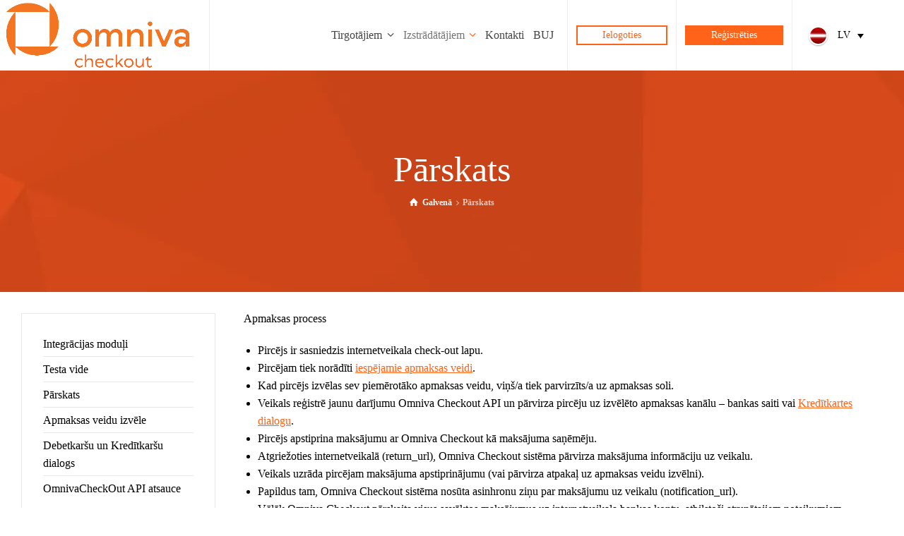

--- FILE ---
content_type: text/html; charset=UTF-8
request_url: https://omnivacheckout.lv/parskats/
body_size: 14242
content:
<!doctype html><html lang="lv-LV" class="no-js"><head><script data-no-optimize="1">var litespeed_docref=sessionStorage.getItem("litespeed_docref");litespeed_docref&&(Object.defineProperty(document,"referrer",{get:function(){return litespeed_docref}}),sessionStorage.removeItem("litespeed_docref"));</script> <meta charset="UTF-8" /><link data-optimized="2" rel="stylesheet" href="https://omnivacheckout.lv/wp-content/litespeed/css/79556551bc7cef3fd5a1de21fff930b2.css?ver=e2256" /><link rel="preload" as="image" href="https://omnivacheckout.lv/wp-content/uploads/2022/07/Omniva_checkout-orange-01.png"><link rel="preload" as="image" href="https://omnivacheckout.lv/wp-content/plugins/sitepress-multilingual-cms/res/flags/lv.png"><link rel="preload" as="image" href="https://omnivacheckout.lv/wp-content/plugins/sitepress-multilingual-cms/res/flags/en.png"><link rel="preload" as="image" href="https://omnivacheckout.lv/wp-content/uploads/2022/07/Omniva_checkout-orange-01.png"><link rel="preload" as="image" href="https://omnivacheckout.lv/wp-content/plugins/sitepress-multilingual-cms/res/flags/lv.png"><link rel="preload" as="image" href="https://omnivacheckout.lv/wp-content/plugins/sitepress-multilingual-cms/res/flags/en.png"><link rel="preload" as="image" href="https://omnivacheckout.lv/wp-content/uploads/2022/07/Omniva_checkout-orange-01.png"><link rel="preload" as="image" href="https://omnivacheckout.lv/wp-content/plugins/sitepress-multilingual-cms/res/flags/lv.png"><link rel="preload" as="image" href="https://omnivacheckout.lv/wp-content/plugins/sitepress-multilingual-cms/res/flags/en.png"><meta name="viewport" content="width=device-width, initial-scale=1, maximum-scale=1"><link rel="profile" href="https://gmpg.org/xfn/11"><style>#wpadminbar #wp-admin-bar-p404_free_top_button .ab-icon:before {
            content: "\f103";
            color:red;
            top: 2px;
        }</style><meta name='robots' content='index, follow, max-image-preview:large, max-snippet:-1, max-video-preview:-1' /><link rel="alternate" hreflang="en-us" href="https://omnivacheckout.lv/en/overview/" /><link rel="alternate" hreflang="lv-lv" href="https://omnivacheckout.lv/parskats/" /> <script type="litespeed/javascript">var html=document.getElementsByTagName("html")[0];html.className=html.className.replace("no-js","js");window.onerror=function(e,f){var body=document.getElementsByTagName("body")[0];body.className=body.className.replace("rt-loading","");var e_file=document.createElement("a");e_file.href=f;console.log(e);console.log(e_file.pathname)}</script> <title>Pārskats - Omniva Checkout</title><link rel="canonical" href="https://omnivacheckout.lv/parskats/" /><meta property="og:locale" content="lv_LV" /><meta property="og:type" content="article" /><meta property="og:title" content="Pārskats - Omniva Checkout" /><meta property="og:url" content="https://omnivacheckout.lv/parskats/" /><meta property="og:site_name" content="Omniva Checkout" /><meta property="article:modified_time" content="2019-03-20T01:37:23+00:00" /><meta name="twitter:card" content="summary_large_image" /><meta name="twitter:label1" content="Est. reading time" /><meta name="twitter:data1" content="2 minutes" /> <script type="application/ld+json" class="yoast-schema-graph">{"@context":"https://schema.org","@graph":[{"@type":"WebPage","@id":"https://omnivacheckout.lv/parskats/","url":"https://omnivacheckout.lv/parskats/","name":"Pārskats - Omniva Checkout","isPartOf":{"@id":"https://omnivacheckout.lv/#website"},"datePublished":"2017-11-11T07:24:50+00:00","dateModified":"2019-03-20T01:37:23+00:00","breadcrumb":{"@id":"https://omnivacheckout.lv/parskats/#breadcrumb"},"inLanguage":"lv-LV","potentialAction":[{"@type":"ReadAction","target":["https://omnivacheckout.lv/parskats/"]}]},{"@type":"BreadcrumbList","@id":"https://omnivacheckout.lv/parskats/#breadcrumb","itemListElement":[{"@type":"ListItem","position":1,"name":"Galvenā","item":"https://omnivacheckout.lv/"},{"@type":"ListItem","position":2,"name":"Pārskats"}]},{"@type":"WebSite","@id":"https://omnivacheckout.lv/#website","url":"https://omnivacheckout.lv/","name":"Omniva Checkout","description":"Website","potentialAction":[{"@type":"SearchAction","target":{"@type":"EntryPoint","urlTemplate":"https://omnivacheckout.lv/?s={search_term_string}"},"query-input":{"@type":"PropertyValueSpecification","valueRequired":true,"valueName":"search_term_string"}}],"inLanguage":"lv-LV"}]}</script> <link rel='dns-prefetch' href='//fonts.googleapis.com' /><link rel="alternate" type="application/rss+xml" title="Omniva Checkout &raquo; Feed" href="https://omnivacheckout.lv/feed/" /><link rel="alternate" type="application/rss+xml" title="Omniva Checkout &raquo; Comments Feed" href="https://omnivacheckout.lv/comments/feed/" /><style id='businesslounge-theme-style-inline-css' type='text/css'>@media (min-width: 768px) and (max-width: 992px) {}@media screen and (max-width: 767px) {}</style><style id='classic-theme-styles-inline-css' type='text/css'>/*! This file is auto-generated */
.wp-block-button__link{color:#fff;background-color:#32373c;border-radius:9999px;box-shadow:none;text-decoration:none;padding:calc(.667em + 2px) calc(1.333em + 2px);font-size:1.125em}.wp-block-file__button{background:#32373c;color:#fff;text-decoration:none}</style><style id='global-styles-inline-css' type='text/css'>:root{--wp--preset--aspect-ratio--square: 1;--wp--preset--aspect-ratio--4-3: 4/3;--wp--preset--aspect-ratio--3-4: 3/4;--wp--preset--aspect-ratio--3-2: 3/2;--wp--preset--aspect-ratio--2-3: 2/3;--wp--preset--aspect-ratio--16-9: 16/9;--wp--preset--aspect-ratio--9-16: 9/16;--wp--preset--color--black: #000000;--wp--preset--color--cyan-bluish-gray: #abb8c3;--wp--preset--color--white: #ffffff;--wp--preset--color--pale-pink: #f78da7;--wp--preset--color--vivid-red: #cf2e2e;--wp--preset--color--luminous-vivid-orange: #ff6900;--wp--preset--color--luminous-vivid-amber: #fcb900;--wp--preset--color--light-green-cyan: #7bdcb5;--wp--preset--color--vivid-green-cyan: #00d084;--wp--preset--color--pale-cyan-blue: #8ed1fc;--wp--preset--color--vivid-cyan-blue: #0693e3;--wp--preset--color--vivid-purple: #9b51e0;--wp--preset--gradient--vivid-cyan-blue-to-vivid-purple: linear-gradient(135deg,rgba(6,147,227,1) 0%,rgb(155,81,224) 100%);--wp--preset--gradient--light-green-cyan-to-vivid-green-cyan: linear-gradient(135deg,rgb(122,220,180) 0%,rgb(0,208,130) 100%);--wp--preset--gradient--luminous-vivid-amber-to-luminous-vivid-orange: linear-gradient(135deg,rgba(252,185,0,1) 0%,rgba(255,105,0,1) 100%);--wp--preset--gradient--luminous-vivid-orange-to-vivid-red: linear-gradient(135deg,rgba(255,105,0,1) 0%,rgb(207,46,46) 100%);--wp--preset--gradient--very-light-gray-to-cyan-bluish-gray: linear-gradient(135deg,rgb(238,238,238) 0%,rgb(169,184,195) 100%);--wp--preset--gradient--cool-to-warm-spectrum: linear-gradient(135deg,rgb(74,234,220) 0%,rgb(151,120,209) 20%,rgb(207,42,186) 40%,rgb(238,44,130) 60%,rgb(251,105,98) 80%,rgb(254,248,76) 100%);--wp--preset--gradient--blush-light-purple: linear-gradient(135deg,rgb(255,206,236) 0%,rgb(152,150,240) 100%);--wp--preset--gradient--blush-bordeaux: linear-gradient(135deg,rgb(254,205,165) 0%,rgb(254,45,45) 50%,rgb(107,0,62) 100%);--wp--preset--gradient--luminous-dusk: linear-gradient(135deg,rgb(255,203,112) 0%,rgb(199,81,192) 50%,rgb(65,88,208) 100%);--wp--preset--gradient--pale-ocean: linear-gradient(135deg,rgb(255,245,203) 0%,rgb(182,227,212) 50%,rgb(51,167,181) 100%);--wp--preset--gradient--electric-grass: linear-gradient(135deg,rgb(202,248,128) 0%,rgb(113,206,126) 100%);--wp--preset--gradient--midnight: linear-gradient(135deg,rgb(2,3,129) 0%,rgb(40,116,252) 100%);--wp--preset--font-size--small: 13px;--wp--preset--font-size--medium: 20px;--wp--preset--font-size--large: 36px;--wp--preset--font-size--x-large: 42px;--wp--preset--spacing--20: 0.44rem;--wp--preset--spacing--30: 0.67rem;--wp--preset--spacing--40: 1rem;--wp--preset--spacing--50: 1.5rem;--wp--preset--spacing--60: 2.25rem;--wp--preset--spacing--70: 3.38rem;--wp--preset--spacing--80: 5.06rem;--wp--preset--shadow--natural: 6px 6px 9px rgba(0, 0, 0, 0.2);--wp--preset--shadow--deep: 12px 12px 50px rgba(0, 0, 0, 0.4);--wp--preset--shadow--sharp: 6px 6px 0px rgba(0, 0, 0, 0.2);--wp--preset--shadow--outlined: 6px 6px 0px -3px rgba(255, 255, 255, 1), 6px 6px rgba(0, 0, 0, 1);--wp--preset--shadow--crisp: 6px 6px 0px rgba(0, 0, 0, 1);}:where(.is-layout-flex){gap: 0.5em;}:where(.is-layout-grid){gap: 0.5em;}body .is-layout-flex{display: flex;}.is-layout-flex{flex-wrap: wrap;align-items: center;}.is-layout-flex > :is(*, div){margin: 0;}body .is-layout-grid{display: grid;}.is-layout-grid > :is(*, div){margin: 0;}:where(.wp-block-columns.is-layout-flex){gap: 2em;}:where(.wp-block-columns.is-layout-grid){gap: 2em;}:where(.wp-block-post-template.is-layout-flex){gap: 1.25em;}:where(.wp-block-post-template.is-layout-grid){gap: 1.25em;}.has-black-color{color: var(--wp--preset--color--black) !important;}.has-cyan-bluish-gray-color{color: var(--wp--preset--color--cyan-bluish-gray) !important;}.has-white-color{color: var(--wp--preset--color--white) !important;}.has-pale-pink-color{color: var(--wp--preset--color--pale-pink) !important;}.has-vivid-red-color{color: var(--wp--preset--color--vivid-red) !important;}.has-luminous-vivid-orange-color{color: var(--wp--preset--color--luminous-vivid-orange) !important;}.has-luminous-vivid-amber-color{color: var(--wp--preset--color--luminous-vivid-amber) !important;}.has-light-green-cyan-color{color: var(--wp--preset--color--light-green-cyan) !important;}.has-vivid-green-cyan-color{color: var(--wp--preset--color--vivid-green-cyan) !important;}.has-pale-cyan-blue-color{color: var(--wp--preset--color--pale-cyan-blue) !important;}.has-vivid-cyan-blue-color{color: var(--wp--preset--color--vivid-cyan-blue) !important;}.has-vivid-purple-color{color: var(--wp--preset--color--vivid-purple) !important;}.has-black-background-color{background-color: var(--wp--preset--color--black) !important;}.has-cyan-bluish-gray-background-color{background-color: var(--wp--preset--color--cyan-bluish-gray) !important;}.has-white-background-color{background-color: var(--wp--preset--color--white) !important;}.has-pale-pink-background-color{background-color: var(--wp--preset--color--pale-pink) !important;}.has-vivid-red-background-color{background-color: var(--wp--preset--color--vivid-red) !important;}.has-luminous-vivid-orange-background-color{background-color: var(--wp--preset--color--luminous-vivid-orange) !important;}.has-luminous-vivid-amber-background-color{background-color: var(--wp--preset--color--luminous-vivid-amber) !important;}.has-light-green-cyan-background-color{background-color: var(--wp--preset--color--light-green-cyan) !important;}.has-vivid-green-cyan-background-color{background-color: var(--wp--preset--color--vivid-green-cyan) !important;}.has-pale-cyan-blue-background-color{background-color: var(--wp--preset--color--pale-cyan-blue) !important;}.has-vivid-cyan-blue-background-color{background-color: var(--wp--preset--color--vivid-cyan-blue) !important;}.has-vivid-purple-background-color{background-color: var(--wp--preset--color--vivid-purple) !important;}.has-black-border-color{border-color: var(--wp--preset--color--black) !important;}.has-cyan-bluish-gray-border-color{border-color: var(--wp--preset--color--cyan-bluish-gray) !important;}.has-white-border-color{border-color: var(--wp--preset--color--white) !important;}.has-pale-pink-border-color{border-color: var(--wp--preset--color--pale-pink) !important;}.has-vivid-red-border-color{border-color: var(--wp--preset--color--vivid-red) !important;}.has-luminous-vivid-orange-border-color{border-color: var(--wp--preset--color--luminous-vivid-orange) !important;}.has-luminous-vivid-amber-border-color{border-color: var(--wp--preset--color--luminous-vivid-amber) !important;}.has-light-green-cyan-border-color{border-color: var(--wp--preset--color--light-green-cyan) !important;}.has-vivid-green-cyan-border-color{border-color: var(--wp--preset--color--vivid-green-cyan) !important;}.has-pale-cyan-blue-border-color{border-color: var(--wp--preset--color--pale-cyan-blue) !important;}.has-vivid-cyan-blue-border-color{border-color: var(--wp--preset--color--vivid-cyan-blue) !important;}.has-vivid-purple-border-color{border-color: var(--wp--preset--color--vivid-purple) !important;}.has-vivid-cyan-blue-to-vivid-purple-gradient-background{background: var(--wp--preset--gradient--vivid-cyan-blue-to-vivid-purple) !important;}.has-light-green-cyan-to-vivid-green-cyan-gradient-background{background: var(--wp--preset--gradient--light-green-cyan-to-vivid-green-cyan) !important;}.has-luminous-vivid-amber-to-luminous-vivid-orange-gradient-background{background: var(--wp--preset--gradient--luminous-vivid-amber-to-luminous-vivid-orange) !important;}.has-luminous-vivid-orange-to-vivid-red-gradient-background{background: var(--wp--preset--gradient--luminous-vivid-orange-to-vivid-red) !important;}.has-very-light-gray-to-cyan-bluish-gray-gradient-background{background: var(--wp--preset--gradient--very-light-gray-to-cyan-bluish-gray) !important;}.has-cool-to-warm-spectrum-gradient-background{background: var(--wp--preset--gradient--cool-to-warm-spectrum) !important;}.has-blush-light-purple-gradient-background{background: var(--wp--preset--gradient--blush-light-purple) !important;}.has-blush-bordeaux-gradient-background{background: var(--wp--preset--gradient--blush-bordeaux) !important;}.has-luminous-dusk-gradient-background{background: var(--wp--preset--gradient--luminous-dusk) !important;}.has-pale-ocean-gradient-background{background: var(--wp--preset--gradient--pale-ocean) !important;}.has-electric-grass-gradient-background{background: var(--wp--preset--gradient--electric-grass) !important;}.has-midnight-gradient-background{background: var(--wp--preset--gradient--midnight) !important;}.has-small-font-size{font-size: var(--wp--preset--font-size--small) !important;}.has-medium-font-size{font-size: var(--wp--preset--font-size--medium) !important;}.has-large-font-size{font-size: var(--wp--preset--font-size--large) !important;}.has-x-large-font-size{font-size: var(--wp--preset--font-size--x-large) !important;}
:where(.wp-block-post-template.is-layout-flex){gap: 1.25em;}:where(.wp-block-post-template.is-layout-grid){gap: 1.25em;}
:where(.wp-block-columns.is-layout-flex){gap: 2em;}:where(.wp-block-columns.is-layout-grid){gap: 2em;}
:root :where(.wp-block-pullquote){font-size: 1.5em;line-height: 1.6;}</style><style id='rs-plugin-settings-inline-css' type='text/css'>#rs-demo-id {}</style> <script type="litespeed/javascript" data-src="https://omnivacheckout.lv/wp-includes/js/jquery/jquery.min.js?ver=3.7.1" id="jquery-core-js"></script> <link rel="https://api.w.org/" href="https://omnivacheckout.lv/wp-json/" /><link rel="alternate" title="JSON" type="application/json" href="https://omnivacheckout.lv/wp-json/wp/v2/pages/348" /><link rel="EditURI" type="application/rsd+xml" title="RSD" href="https://omnivacheckout.lv/xmlrpc.php?rsd" /><meta name="generator" content="WordPress 6.6.4" /><link rel='shortlink' href='https://omnivacheckout.lv/?p=348' /><link rel="alternate" title="oEmbed (JSON)" type="application/json+oembed" href="https://omnivacheckout.lv/wp-json/oembed/1.0/embed?url=https%3A%2F%2Fomnivacheckout.lv%2Fparskats%2F" /><link rel="alternate" title="oEmbed (XML)" type="text/xml+oembed" href="https://omnivacheckout.lv/wp-json/oembed/1.0/embed?url=https%3A%2F%2Fomnivacheckout.lv%2Fparskats%2F&#038;format=xml" /><meta name="generator" content="WPML ver:4.1.4 stt:1,32;" />
 <script type="litespeed/javascript">(function(w,d,s,l,i){w[l]=w[l]||[];w[l].push({'gtm.start':new Date().getTime(),event:'gtm.js'});var f=d.getElementsByTagName(s)[0],j=d.createElement(s),dl=l!='dataLayer'?'&l='+l:'';j.async=!0;j.src='https://www.googletagmanager.com/gtm.js?id='+i+dl;f.parentNode.insertBefore(j,f)})(window,document,'script','dataLayer','GTM-PZSLBS5')</script> <meta name="generator" content="Powered by BusinessLounge Business WordPress Theme TV:1.9.6 PV:1.9.6" /><meta name="generator" content="Powered by WPBakery Page Builder - drag and drop page builder for WordPress."/><meta name="generator" content="Powered by Slider Revolution 6.4.11 - responsive, Mobile-Friendly Slider Plugin for WordPress with comfortable drag and drop interface." />
 <script id="Cookiebot" type="litespeed/javascript" data-src="https://consent.cookiebot.com/uc.js" data-cbid="c6e43be5-ce82-463f-a239-7b459d26e4a8" data-blockingmode="auto"></script>  <script type="litespeed/javascript" data-src="https://www.googletagmanager.com/gtag/js?id=UA-214286388-1"></script> <script type="litespeed/javascript">window.dataLayer=window.dataLayer||[];function gtag(){dataLayer.push(arguments)}
gtag('js',new Date());gtag('config','UA-214286388-1')</script> <link rel="icon" href="https://omnivacheckout.lv/wp-content/uploads/2022/07/cropped-cropped-omniva_logo-orange_no-bckgr-2-07-1-1-32x32.png" sizes="32x32" /><link rel="icon" href="https://omnivacheckout.lv/wp-content/uploads/2022/07/cropped-cropped-omniva_logo-orange_no-bckgr-2-07-1-1-192x192.png" sizes="192x192" /><link rel="apple-touch-icon" href="https://omnivacheckout.lv/wp-content/uploads/2022/07/cropped-cropped-omniva_logo-orange_no-bckgr-2-07-1-1-180x180.png" /><meta name="msapplication-TileImage" content="https://omnivacheckout.lv/wp-content/uploads/2022/07/cropped-cropped-omniva_logo-orange_no-bckgr-2-07-1-1-270x270.png" /> <script type="litespeed/javascript">function setREVStartSize(e){window.RSIW=window.RSIW===undefined?window.innerWidth:window.RSIW;window.RSIH=window.RSIH===undefined?window.innerHeight:window.RSIH;try{var pw=document.getElementById(e.c).parentNode.offsetWidth,newh;pw=pw===0||isNaN(pw)?window.RSIW:pw;e.tabw=e.tabw===undefined?0:parseInt(e.tabw);e.thumbw=e.thumbw===undefined?0:parseInt(e.thumbw);e.tabh=e.tabh===undefined?0:parseInt(e.tabh);e.thumbh=e.thumbh===undefined?0:parseInt(e.thumbh);e.tabhide=e.tabhide===undefined?0:parseInt(e.tabhide);e.thumbhide=e.thumbhide===undefined?0:parseInt(e.thumbhide);e.mh=e.mh===undefined||e.mh==""||e.mh==="auto"?0:parseInt(e.mh,0);if(e.layout==="fullscreen"||e.l==="fullscreen")
newh=Math.max(e.mh,window.RSIH);else{e.gw=Array.isArray(e.gw)?e.gw:[e.gw];for(var i in e.rl)if(e.gw[i]===undefined||e.gw[i]===0)e.gw[i]=e.gw[i-1];e.gh=e.el===undefined||e.el===""||(Array.isArray(e.el)&&e.el.length==0)?e.gh:e.el;e.gh=Array.isArray(e.gh)?e.gh:[e.gh];for(var i in e.rl)if(e.gh[i]===undefined||e.gh[i]===0)e.gh[i]=e.gh[i-1];var nl=new Array(e.rl.length),ix=0,sl;e.tabw=e.tabhide>=pw?0:e.tabw;e.thumbw=e.thumbhide>=pw?0:e.thumbw;e.tabh=e.tabhide>=pw?0:e.tabh;e.thumbh=e.thumbhide>=pw?0:e.thumbh;for(var i in e.rl)nl[i]=e.rl[i]<window.RSIW?0:e.rl[i];sl=nl[0];for(var i in nl)if(sl>nl[i]&&nl[i]>0){sl=nl[i];ix=i}
var m=pw>(e.gw[ix]+e.tabw+e.thumbw)?1:(pw-(e.tabw+e.thumbw))/(e.gw[ix]);newh=(e.gh[ix]*m)+(e.tabh+e.thumbh)}
if(window.rs_init_css===undefined)window.rs_init_css=document.head.appendChild(document.createElement("style"));document.getElementById(e.c).height=newh+"px";window.rs_init_css.innerHTML+="#"+e.c+"_wrapper { height: "+newh+"px }"}catch(e){console.log("Failure at Presize of Slider:"+e)}}</script> <style type="text/css" id="wp-custom-css">/*
You can add your own CSS here.

Click the help icon above to learn more.
*/
.header-col .main-menu > li > a > span {
font-size: 16px;
}
.widget:not(.topbar-widget) .menu>li>a {
font-weight: 500;
}
b, strong {
font-weight: 500;
}
.js .rt-leaving {
  overflow-x: auto;
}
 
.js .rt-leaving #container {
  -webkit-filter: none;
  filter: none;
  opacity: 1;
  -webkit-transition: none;
  -o-transition: none;
  transition: none;
}
.header-row .header-col>* { 
    padding: 0 12px;
}
#sticky-logo, .header-style-2 #logo, .header-style-3 #logo {
margin-left: -40px;
}
.header-row .widget * {
	font-weight: 500;
	color: #000;
}
.box {
  float: left;
  width: 200px;
  height: 100px;
  margin: 1em;
}
.after-box {
  clear: left;
}
.content_row.row.clearfix.footer_contents.footer_info_bar.fullwidth {
    display: none;
}
.content_row_wrapper.clearfix.default {
    padding: 0px !important;
}
.additional-text {
	font-size: 13px;
}
#footer .footer_widgets .column-inner {
    padding: 40px 0;
}
@media screen and (max-width: 992px) {
	#footer .footer_widgets .column-inner {
    padding: 0px;
}
}
@media screen and (max-width: 1024px){
#mobile-logo img {
    width: auto;
}
}
.lg-sub-html {
	display: none;
}
.mobile-menu-active #mobile-logo {
    transform: none !important;
}</style><noscript><style>.wpb_animate_when_almost_visible { opacity: 1; }</style></noscript></head><body data-rsssl=1 class="page-template-default page page-id-348  sticky-header sticky-header-style-2 sticky-logo header-style-3 businesslounge-fullwidth-header-width businesslounge-default-footer-width mobile-menu-enabled wpb-js-composer js-comp-ver-6.6.0 vc_responsive"> <script type="litespeed/javascript">_linkedin_partner_id="1366380";window._linkedin_data_partner_ids=window._linkedin_data_partner_ids||[];window._linkedin_data_partner_ids.push(_linkedin_partner_id)</script><script type="litespeed/javascript">(function(){var s=document.getElementsByTagName("script")[0];var b=document.createElement("script");b.type="text/javascript";b.async=!0;b.src="https://snap.licdn.com/li.lms-analytics/insight.min.js";s.parentNode.insertBefore(b,s)})()</script> <noscript> <img height="1" width="1" style="display:none;" alt="" src="https://px.ads.linkedin.com/collect/?pid=1366380&fmt=gif" /> </noscript><noscript><iframe data-lazyloaded="1" src="about:blank" data-litespeed-src="https://www.googletagmanager.com/ns.html?id=GTM-PZSLBS5"
height="0" width="0" style="display:none;visibility:hidden"></iframe></noscript><div id="container"><header class="top-header" data-color=""><div class="main-header-holder businesslounge-dark-header dynamic-skin"><div class="header-elements"><div class="header-row first businesslounge-dark-header dynamic-skin"><div class="header-col left"><div id="logo" class="site-logo businesslounge-dark-header dynamic-skin">
<a href="https://omnivacheckout.lv" title="Omniva Checkout"><img width="2381" height="894" src="https://omnivacheckout.lv/wp-content/uploads/2022/07/Omniva_checkout-orange-01.png" alt="Omniva Checkout" class="dark-logo logo-image" /></a></div></div><div class="header-col right"><div id="nav_menu-3" class="header-widget widget widget_nav_menu"><div class="menu-main-navigation-lv-container"><ul class="main-menu"><li id='menu-item-494' data-depth='0' class="menu-item menu-item-type-custom menu-item-object-custom menu-item-has-children"><a  href="#"><span>Tirgotājiem</span></a><ul class="sub-menu"><li id='menu-item-497' data-depth='1' class="menu-item menu-item-type-post_type menu-item-object-page"><a  href="https://omnivacheckout.lv/musu-risinajumi/">Mūsu risinājumi</a></li><li id='menu-item-498' data-depth='1' class="menu-item menu-item-type-post_type menu-item-object-page"><a  href="https://omnivacheckout.lv/kapec-izveleties-mus/">Kāpēc izvēlēties mūs?</a></li><li id='menu-item-496' data-depth='1' class="menu-item menu-item-type-post_type menu-item-object-page"><a  href="https://omnivacheckout.lv/cenradis/">Cenrādis</a></li><li id='menu-item-495' data-depth='1' class="menu-item menu-item-type-post_type menu-item-object-page"><a  href="https://omnivacheckout.lv/prasibas/">Prasības</a></li><li id='menu-item-734' data-depth='1' class="menu-item menu-item-type-post_type menu-item-object-page"><a  href="https://omnivacheckout.lv/noteikumi/">Vispārīgie noteikumi</a></li></ul></li><li id='menu-item-499' data-depth='0' class="menu-item menu-item-type-custom menu-item-object-custom current-menu-ancestor current-menu-parent menu-item-has-children"><a  href="#"><span>Izstrādātājiem</span></a><ul class="sub-menu"><li id='menu-item-500' data-depth='1' class="menu-item menu-item-type-post_type menu-item-object-page"><a  href="https://omnivacheckout.lv/integracijas-moduli/">Integrācijas moduļi</a></li><li id='menu-item-501' data-depth='1' class="menu-item menu-item-type-post_type menu-item-object-page"><a  href="https://omnivacheckout.lv/testa-vide/">Testa vide</a></li><li id='menu-item-502' data-depth='1' class="menu-item menu-item-type-post_type menu-item-object-page current-menu-item page_item page-item-348 current_page_item"><a  href="https://omnivacheckout.lv/parskats/">Pārskats</a></li><li id='menu-item-503' data-depth='1' class="menu-item menu-item-type-post_type menu-item-object-page"><a  href="https://omnivacheckout.lv/apmaksas-veidu-izvele/">Apmaksas veidu izvēle</a></li><li id='menu-item-504' data-depth='1' class="menu-item menu-item-type-post_type menu-item-object-page"><a  href="https://omnivacheckout.lv/debetkarsu-un-kreditkarsu-dialogs/">Debetkaršu un Kredītkaršu dialogs</a></li><li id='menu-item-505' data-depth='1' class="menu-item menu-item-type-post_type menu-item-object-page"><a  href="https://omnivacheckout.lv/omnivacheckout-api-atsauce/">OmnivaCheckOut API atsauce</a></li><li id='menu-item-839' data-depth='1' class="menu-item menu-item-type-custom menu-item-object-custom"><a  target="_blank" href="https://status.maksekeskus.ee/">Uzraudzība</a></li></ul></li><li id='menu-item-507' data-depth='0' class="menu-item menu-item-type-post_type menu-item-object-page"><a  href="https://omnivacheckout.lv/kontakti/"><span>Kontakti</span></a></li><li id='menu-item-895' data-depth='0' class="menu-item menu-item-type-post_type menu-item-object-page"><a  href="https://omnivacheckout.lv/buj/"><span>BUJ</span></a></li></ul></div></div><div id="rtframework_text-4" class="header-widget widget widget-businesslounge-text"><a href="https://merchant.maksekeskus.ee/login.html" target="_blank" title="login" class="button_ style-2 medium rt-3870087"><span>Ielogoties</span></a></div><div id="rtframework_text-5" class="header-widget widget widget-businesslounge-text"><a href="https://merchant.maksekeskus.ee/signup.html?manager=lvmc&locale=lv" target="_blank" title="Sign up" class="button_ style-1 medium rt-6797471"><span>Reģistrēties</span></a></div><div id="icl_lang_sel_widget-2" class="header-widget widget widget_icl_lang_sel_widget"><div
class="wpml-ls-sidebars-businesslounge-sidebar-for-header-first-row-2 wpml-ls wpml-ls-legacy-dropdown js-wpml-ls-legacy-dropdown"><ul><li tabindex="0" class="wpml-ls-slot-businesslounge-sidebar-for-header-first-row-2 wpml-ls-item wpml-ls-item-lv wpml-ls-current-language wpml-ls-last-item wpml-ls-item-legacy-dropdown">
<a href="#" class="js-wpml-ls-item-toggle wpml-ls-item-toggle"><img class="wpml-ls-flag" src="https://omnivacheckout.lv/wp-content/plugins/sitepress-multilingual-cms/res/flags/lv.png" alt="lv" title="LV"><span class="wpml-ls-native">LV</span></a><ul class="wpml-ls-sub-menu"><li class="wpml-ls-slot-businesslounge-sidebar-for-header-first-row-2 wpml-ls-item wpml-ls-item-en wpml-ls-first-item">
<a href="https://omnivacheckout.lv/en/overview/" class="wpml-ls-link"><img class="wpml-ls-flag" src="https://omnivacheckout.lv/wp-content/plugins/sitepress-multilingual-cms/res/flags/en.png" alt="en" title="EN"><span class="wpml-ls-native">EN</span></a></li></ul></li></ul></div></div></div></div></div></div><div class="sticky-header-holder"><div class="header-elements"><div class="header-row businesslounge-dark-header"><div class="header-col left"><div id="sticky-logo" class="site-logo">
<a href="https://omnivacheckout.lv" title="Omniva Checkout"><img width="2381" height="894" src="https://omnivacheckout.lv/wp-content/uploads/2022/07/Omniva_checkout-orange-01.png" alt="Omniva Checkout" class="sticky-logo" /></a></div></div><div class="header-col right"><div id="nav_menu-3-4" class="header-widget widget widget_nav_menu"><div class="menu-main-navigation-lv-container"><ul class="main-menu"><li id='menu-item-494' data-depth='0' class="menu-item menu-item-type-custom menu-item-object-custom menu-item-has-children"><a  href="#"><span>Tirgotājiem</span></a><ul class="sub-menu"><li id='menu-item-497' data-depth='1' class="menu-item menu-item-type-post_type menu-item-object-page"><a  href="https://omnivacheckout.lv/musu-risinajumi/">Mūsu risinājumi</a></li><li id='menu-item-498' data-depth='1' class="menu-item menu-item-type-post_type menu-item-object-page"><a  href="https://omnivacheckout.lv/kapec-izveleties-mus/">Kāpēc izvēlēties mūs?</a></li><li id='menu-item-496' data-depth='1' class="menu-item menu-item-type-post_type menu-item-object-page"><a  href="https://omnivacheckout.lv/cenradis/">Cenrādis</a></li><li id='menu-item-495' data-depth='1' class="menu-item menu-item-type-post_type menu-item-object-page"><a  href="https://omnivacheckout.lv/prasibas/">Prasības</a></li><li id='menu-item-734' data-depth='1' class="menu-item menu-item-type-post_type menu-item-object-page"><a  href="https://omnivacheckout.lv/noteikumi/">Vispārīgie noteikumi</a></li></ul></li><li id='menu-item-499' data-depth='0' class="menu-item menu-item-type-custom menu-item-object-custom current-menu-ancestor current-menu-parent menu-item-has-children"><a  href="#"><span>Izstrādātājiem</span></a><ul class="sub-menu"><li id='menu-item-500' data-depth='1' class="menu-item menu-item-type-post_type menu-item-object-page"><a  href="https://omnivacheckout.lv/integracijas-moduli/">Integrācijas moduļi</a></li><li id='menu-item-501' data-depth='1' class="menu-item menu-item-type-post_type menu-item-object-page"><a  href="https://omnivacheckout.lv/testa-vide/">Testa vide</a></li><li id='menu-item-502' data-depth='1' class="menu-item menu-item-type-post_type menu-item-object-page current-menu-item page_item page-item-348 current_page_item"><a  href="https://omnivacheckout.lv/parskats/">Pārskats</a></li><li id='menu-item-503' data-depth='1' class="menu-item menu-item-type-post_type menu-item-object-page"><a  href="https://omnivacheckout.lv/apmaksas-veidu-izvele/">Apmaksas veidu izvēle</a></li><li id='menu-item-504' data-depth='1' class="menu-item menu-item-type-post_type menu-item-object-page"><a  href="https://omnivacheckout.lv/debetkarsu-un-kreditkarsu-dialogs/">Debetkaršu un Kredītkaršu dialogs</a></li><li id='menu-item-505' data-depth='1' class="menu-item menu-item-type-post_type menu-item-object-page"><a  href="https://omnivacheckout.lv/omnivacheckout-api-atsauce/">OmnivaCheckOut API atsauce</a></li><li id='menu-item-839' data-depth='1' class="menu-item menu-item-type-custom menu-item-object-custom"><a  target="_blank" href="https://status.maksekeskus.ee/">Uzraudzība</a></li></ul></li><li id='menu-item-507' data-depth='0' class="menu-item menu-item-type-post_type menu-item-object-page"><a  href="https://omnivacheckout.lv/kontakti/"><span>Kontakti</span></a></li><li id='menu-item-895' data-depth='0' class="menu-item menu-item-type-post_type menu-item-object-page"><a  href="https://omnivacheckout.lv/buj/"><span>BUJ</span></a></li></ul></div></div><div id="rtframework_text-4-5" class="header-widget widget widget-businesslounge-text"><a href="https://merchant.maksekeskus.ee/login.html" target="_blank" title="login" class="button_ style-2 medium rt-3870087"><span>Ielogoties</span></a></div><div id="rtframework_text-5-6" class="header-widget widget widget-businesslounge-text"><a href="https://merchant.maksekeskus.ee/signup.html?manager=lvmc&locale=lv" target="_blank" title="Sign up" class="button_ style-1 medium rt-6797471"><span>Reģistrēties</span></a></div><div id="icl_lang_sel_widget-2-7" class="header-widget widget widget_icl_lang_sel_widget"><div
class="wpml-ls-sidebars-businesslounge-sidebar-for-header-first-row-2 wpml-ls wpml-ls-legacy-dropdown js-wpml-ls-legacy-dropdown"><ul><li tabindex="0" class="wpml-ls-slot-businesslounge-sidebar-for-header-first-row-2 wpml-ls-item wpml-ls-item-lv wpml-ls-current-language wpml-ls-last-item wpml-ls-item-legacy-dropdown">
<a href="#" class="js-wpml-ls-item-toggle wpml-ls-item-toggle"><img class="wpml-ls-flag" src="https://omnivacheckout.lv/wp-content/plugins/sitepress-multilingual-cms/res/flags/lv.png" alt="lv" title="LV"><span class="wpml-ls-native">LV</span></a><ul class="wpml-ls-sub-menu"><li class="wpml-ls-slot-businesslounge-sidebar-for-header-first-row-2 wpml-ls-item wpml-ls-item-en wpml-ls-first-item">
<a href="https://omnivacheckout.lv/en/overview/" class="wpml-ls-link"><img class="wpml-ls-flag" src="https://omnivacheckout.lv/wp-content/plugins/sitepress-multilingual-cms/res/flags/en.png" alt="en" title="EN"><span class="wpml-ls-native">EN</span></a></li></ul></li></ul></div></div></div></div></div></div></header><header class="mobile-header"><div class="mobile-header-holder"><div class="header-elements"><div class="header-row businesslounge-dark-header"><div class="header-col left"><div class="mobile-menu-button-wrapper"><div class="mobile-menu-button businesslounge-menu-button"><span></span><span></span><span></span></div></div></div><div class="header-col center"><div id="mobile-logo" class="site-logo">
<a href="https://omnivacheckout.lv" title="Omniva Checkout"><img width="2381" height="894" src="https://omnivacheckout.lv/wp-content/uploads/2022/07/Omniva_checkout-orange-01.png" alt="Omniva Checkout" class="mobile-logo" /></a></div></div><div class="header-col right"></div></div></div></div></header><div class="mobile-nav"><nav><ul id="mobile-navigation" class="menu"><li id='mobile-menu-item-579' data-depth='0' class="menu-item menu-item-type-custom menu-item-object-custom menu-item-has-children"><a  href="#"><span>Tirgotājiem</span></a><ul class="sub-menu"><li id='mobile-menu-item-581' data-depth='1' class="menu-item menu-item-type-post_type menu-item-object-page"><a  href="https://omnivacheckout.lv/musu-risinajumi/">Mūsu risinājumi</a></li><li id='mobile-menu-item-580' data-depth='1' class="menu-item menu-item-type-post_type menu-item-object-page"><a  href="https://omnivacheckout.lv/kapec-izveleties-mus/">Kāpēc izvēlēties mūs?</a></li><li id='mobile-menu-item-585' data-depth='1' class="menu-item menu-item-type-post_type menu-item-object-page"><a  href="https://omnivacheckout.lv/cenradis/">Cenrādis</a></li><li id='mobile-menu-item-584' data-depth='1' class="menu-item menu-item-type-post_type menu-item-object-page"><a  href="https://omnivacheckout.lv/prasibas/">Prasības</a></li><li id='mobile-menu-item-735' data-depth='1' class="menu-item menu-item-type-post_type menu-item-object-page"><a  href="https://omnivacheckout.lv/noteikumi/">Vispārīgie noteikumi</a></li></ul></li><li id='mobile-menu-item-587' data-depth='0' class="menu-item menu-item-type-custom menu-item-object-custom current-menu-ancestor current-menu-parent menu-item-has-children"><a  href="#"><span>Izstrādātājiem</span></a><ul class="sub-menu"><li id='mobile-menu-item-588' data-depth='1' class="menu-item menu-item-type-post_type menu-item-object-page"><a  href="https://omnivacheckout.lv/integracijas-moduli/">Integrācijas moduļi</a></li><li id='mobile-menu-item-589' data-depth='1' class="menu-item menu-item-type-post_type menu-item-object-page"><a  href="https://omnivacheckout.lv/testa-vide/">Testa vide</a></li><li id='mobile-menu-item-583' data-depth='1' class="menu-item menu-item-type-post_type menu-item-object-page current-menu-item page_item page-item-348 current_page_item"><a  href="https://omnivacheckout.lv/parskats/">Pārskats</a></li><li id='mobile-menu-item-591' data-depth='1' class="menu-item menu-item-type-post_type menu-item-object-page"><a  href="https://omnivacheckout.lv/apmaksas-veidu-izvele/">Apmaksas veidu izvēle</a></li><li id='mobile-menu-item-582' data-depth='1' class="menu-item menu-item-type-post_type menu-item-object-page"><a  href="https://omnivacheckout.lv/debetkarsu-un-kreditkarsu-dialogs/">Debetkaršu un Kredītkaršu dialogs</a></li><li id='mobile-menu-item-586' data-depth='1' class="menu-item menu-item-type-post_type menu-item-object-page"><a  href="https://omnivacheckout.lv/omnivacheckout-api-atsauce/">OmnivaCheckOut API atsauce</a></li></ul></li><li id='mobile-menu-item-578' data-depth='0' class="menu-item menu-item-type-post_type menu-item-object-page"><a  href="https://omnivacheckout.lv/kontakti/"><span>Kontakti</span></a></li><li id='mobile-menu-item-896' data-depth='0' class="menu-item menu-item-type-post_type menu-item-object-page"><a  href="https://omnivacheckout.lv/buj/"><span>BUJ</span></a></li><li id='mobile-menu-item-593' data-depth='0' class="ielogoties menu-item menu-item-type-custom menu-item-object-custom"><a  href="#"><span>Ielogoties</span></a></li><li id='mobile-menu-item-596' data-depth='0' class="menu-item menu-item-type-custom menu-item-object-custom"><a  href="#"><span>Reģistrējies</span></a></li><li id='mobile-menu-item-wpml-ls-17-lv' data-depth='0' class="menu-item wpml-ls-slot-17 wpml-ls-item wpml-ls-item-lv wpml-ls-current-language wpml-ls-menu-item wpml-ls-last-item menu-item-type-wpml_ls_menu_item menu-item-object-wpml_ls_menu_item menu-item-has-children"><a  title="LV" href="https://omnivacheckout.lv/parskats/"><span><img class="wpml-ls-flag" src="https://omnivacheckout.lv/wp-content/plugins/sitepress-multilingual-cms/res/flags/lv.png" alt="lv" title="LV"><span class="wpml-ls-native">LV</span></span></a><ul class="sub-menu"><li id='mobile-menu-item-wpml-ls-17-en' data-depth='1' class="menu-item wpml-ls-slot-17 wpml-ls-item wpml-ls-item-en wpml-ls-menu-item wpml-ls-first-item menu-item-type-wpml_ls_menu_item menu-item-object-wpml_ls_menu_item"><a  title="EN" href="https://omnivacheckout.lv/en/overview/"><img class="wpml-ls-flag" src="https://omnivacheckout.lv/wp-content/plugins/sitepress-multilingual-cms/res/flags/en.png" alt="en" title="EN"><span class="wpml-ls-native">EN</span></a></li></ul></li></ul></nav></div><div id="main_content"><div class="content_row row sub_page_header fullwidth style-2" style="background-image: url(https://omnivacheckout.lv/wp-content/uploads/2017/11/11-min.jpg.webp);background-repeat: no-repeat;background-size: auto auto;background-attachment: scroll;background-color: #ff6319;"><div class="content_row_wrapper fullwidth"><div class="col col-sm-12"><section class="page-title"><h1>Pārskats</h1></section><div class="breadcrumb"><ol vocab="http://schema.org/" typeof="BreadcrumbList"><li property="itemListElement" typeof="ListItem">
<a property="item" typeof="WebPage" class="ui-icon-home" href="https://omnivacheckout.lv"><span property="name">Galvenā</span></a><meta property="position" content="1"> <span class="icon-angle-right"></span></li><li>
<span>Pārskats</span></li></ol></div></div></div></div><div  class="content_row fullwidth with_sidebar default-style"><div class="content_row_wrapper clearfix default"><div class="col col-md-9 col-xs-12 content left-sidebar "><div  class="content_row row vc_row wpb_row  default-style fullwidth"><div class="content_row_wrapper  default"><div class="vc_col-sm-12 wpb_column vc_column_container rt-column-container"><div class="vc_column-inner rt-column-inner"><div class="wpb_wrapper rt-wrapper"><div class="wpb_text_column wpb_content_element " ><div class="wpb_wrapper"><p><strong>Apmaksas process</strong></p><ul><li>Pircējs ir sasniedzis internetveikala check-out lapu.</li><li>Pircējam tiek norādīti <a href="https://omnivacheckout.lv/apmaksas-veidu-izvele/">iespējamie apmaksas veidi</a>.</li><li>Kad pircējs izvēlas sev piemērotāko apmaksas veidu, viņš/a tiek parvirzīts/a uz apmaksas soli.</li><li>Veikals reģistrē jaunu darījumu Omniva Checkout API un pārvirza pircēju uz izvēlēto apmaksas kanālu – bankas saiti vai <a href="https://omnivacheckout.lv/debetkarsu-un-kreditkarsu-dialogs/">Kredītkartes dialogu</a>.</li><li>Pircējs apstiprina maksājumu ar Omniva Checkout kā maksājuma saņēmēju.</li><li>Atgriežoties internetveikalā (return_url), Omniva Checkout sistēma pārvirza maksājuma informāciju uz veikalu.</li><li>Veikals uzrāda pircējam maksājuma apstiprinājumu (vai pārvirza atpakaļ uz apmaksas veidu izvēlni).</li><li>Papildus tam, Omniva Checkout sistēma nosūta asinhronu ziņu par maksājumu uz veikalu (notification_url).</li><li>Vēlāk Omniva Checkout pārskaita visus savāktos maksājumus uz internetveikala bankas kontu, atbilstoši atrunātajiem noteikumiem (Ieņēmumu Izmaksāšana). Omniva Checkout ieturēs servisa maksu no šīs pārskaitījuma summas.</li></ul></div></div><div class="wpb_text_column wpb_content_element " ><div class="wpb_wrapper"><p><strong>Pirms sākšanas:</strong></p><ul><li>Integrācijas un testa periodā Tu vari izmantot mūsu <a href="https://omnivacheckout.lv/testa-vide/">Testa Vidi</a>.</li><li>Visas nepieciešamās API atslēgas ir pieejamas <a href="https://merchant-test.maksekeskus.ee/">Klienta Profilā</a> (testa vidē). Lai piekļūtu Klienta Profilam, sazinies ar <a href="/cdn-cgi/l/email-protection#9eedfff2fbeddef1f3f0f7e8ffb0f2e8"><span class="__cf_email__" data-cfemail="91e2f0fdf4e2d1fefcfff8e7f0bffde7">[email&#160;protected]</span></a></li><li>Dažu internetveikala funkciju pieejamība ir atkarīga no Make Commerce administratora pārvaldītajiem uzstādījumiem (pilna bankas saišu paka, kredītkaršu maksājumi, viena klikšķa maksājumi utt.).</li><li>Mēs esam izstrādājuši API Meklētāju, lai ātrāk uzsāktu darbu ar API.</li><li>PHP SDK bibliotēka ir pieejama <a href="https://github.com/maksekeskus/maksekeskus-php">github</a>.</li></ul></div></div></div></div></div></div></div></div><div class="col col-md-3 col-xs-12 default-style sidebar sticky left widgets_holder"><div id="nav_menu-5" class="sidebar-widget widget widget_nav_menu"><div class="menu-izstradatajiem-container"><ul id="menu-izstradatajiem" class="menu"><li id="menu-item-332" class="menu-item menu-item-type-post_type menu-item-object-page menu-item-332"><a href="https://omnivacheckout.lv/integracijas-moduli/">Integrācijas moduļi</a></li><li id="menu-item-338" class="menu-item menu-item-type-post_type menu-item-object-page menu-item-338"><a href="https://omnivacheckout.lv/testa-vide/">Testa vide</a></li><li id="menu-item-353" class="menu-item menu-item-type-post_type menu-item-object-page current-menu-item page_item page-item-348 current_page_item menu-item-353"><a href="https://omnivacheckout.lv/parskats/" aria-current="page">Pārskats</a></li><li id="menu-item-358" class="menu-item menu-item-type-post_type menu-item-object-page menu-item-358"><a href="https://omnivacheckout.lv/apmaksas-veidu-izvele/">Apmaksas veidu izvēle</a></li><li id="menu-item-364" class="menu-item menu-item-type-post_type menu-item-object-page menu-item-364"><a href="https://omnivacheckout.lv/debetkarsu-un-kreditkarsu-dialogs/">Debetkaršu un Kredītkaršu dialogs</a></li><li id="menu-item-369" class="menu-item menu-item-type-post_type menu-item-object-page menu-item-369"><a href="https://omnivacheckout.lv/omnivacheckout-api-atsauce/">OmnivaCheckOut API atsauce</a></li></ul></div></div></div></div></div></div><footer id="footer" class="clearfix footer"><section class="footer_widgets content_row row clearfix footer fixed_heights footer_contents fullwidth"><div class="content_row_wrapper clearfix default"><div id="footer-column-1" class="col col-xs-12 col-lg-4 col-sm-4 widgets_holder"><div class="column-inner"><div id="text_icl-7" class="footer_widget widget widget_text_icl"><div class="textwidget">© OmnivaCheckOut 2017. Visas tiesības aizsargātas.<br>
Izstrādāts: <a href="https://eplys.net" target="_blank">EPLYS</a></div></div></div></div><div id="footer-column-2" class="col col-xs-12 col-lg-4 col-sm-4 widgets_holder"><div class="column-inner"><div id="text_icl-2" class="footer_widget widget widget_text_icl"><div class="textwidget"><div class="additional-text">Omniva checkout pakalpojuma nodrošinātājs: Maksekeskus AS, Igaunijas reģistrācijas numurs: 12268475, Niine 11, Tallina 10143, Igaunija</div></div></div></div></div><div id="footer-column-3" class="col col-xs-12 col-lg-4 col-sm-4 widgets_holder"><div class="column-inner"><div id="text_icl-4" class="footer_widget widget widget_text_icl"><div class="textwidget"><div class="additional-text">Omniva piegādes pakalpojuma nodrošinātājs: Omniva SIA, Latvijas reģistrācijas numurs: 40103527192, Dzirnieku iela 24,  LV-2167, Mārupe</div></div></div></div></div></div></section><div class="content_row row clearfix footer_contents footer_info_bar fullwidth"><div class="content_row_wrapper clearfix default"><div class="copyright">© OmnivaCheckOut 2017. All rights reserved<br>
Developed: <a href="https://eplys.net" target="_blank">EPLYS</a></div><div class="go-to-top icon-up-open"></div></div></div></footer></div><div class="rt-popup rt-popup-share"><div class="rt-popup-content-wrapper">
<button class="rt-popup-close ui-icon-exit"></button><div class="rt-popup-content"><div class="businesslounge-share-content"><ul></ul></div></div></div></div><div class="side-panel-holder"><div class="side-panel-wrapper"><div class="side-panel-contents"><div id="businesslounge-side-navigation" class="menu"><ul></li></li></li></li></li></li></li></li></li></li></li></li></li></li></li></li></li></li></li></li></li></li></li></li></li></li></ul></div><div class="side-panel-widgets"><div id="rtframework_text-6" class="sidepanel-widget widget widget-businesslounge-text"><a href="" target="_self" title="Ielogoties" class="button_  style-2 medium rt-3870087"><span><span>Ielogoties</span></span></a></div><div id="rtframework_text-8" class="sidepanel-widget widget widget-businesslounge-text"><a href="" target="_self" title="Reģistrējies" class="button_  style-1 medium rt-6797471"><span><span>Reģistrējies</span></span></a></div></div></div></div></div> <script data-cfasync="false" src="/cdn-cgi/scripts/5c5dd728/cloudflare-static/email-decode.min.js"></script><script type="text/html" id="wpb-modifications"></script><script id="businesslounge-scripts-js-extra" type="litespeed/javascript">var rtframework_params={"ajax_url":"https:\/\/omnivacheckout.lv\/wp-admin\/admin-ajax.php?lang=lv","rttheme_template_dir":"https:\/\/omnivacheckout.lv\/wp-content\/themes\/businesslounge","popup_blocker_message":"Please disable your pop-up blocker and click the \"Open\" link again.","wpml_lang":"lv","theme_slug":"businesslounge","home_url":"https:\/\/omnivacheckout.lv"}</script> <script data-no-optimize="1">!function(t,e){"object"==typeof exports&&"undefined"!=typeof module?module.exports=e():"function"==typeof define&&define.amd?define(e):(t="undefined"!=typeof globalThis?globalThis:t||self).LazyLoad=e()}(this,function(){"use strict";function e(){return(e=Object.assign||function(t){for(var e=1;e<arguments.length;e++){var n,a=arguments[e];for(n in a)Object.prototype.hasOwnProperty.call(a,n)&&(t[n]=a[n])}return t}).apply(this,arguments)}function i(t){return e({},it,t)}function o(t,e){var n,a="LazyLoad::Initialized",i=new t(e);try{n=new CustomEvent(a,{detail:{instance:i}})}catch(t){(n=document.createEvent("CustomEvent")).initCustomEvent(a,!1,!1,{instance:i})}window.dispatchEvent(n)}function l(t,e){return t.getAttribute(gt+e)}function c(t){return l(t,bt)}function s(t,e){return function(t,e,n){e=gt+e;null!==n?t.setAttribute(e,n):t.removeAttribute(e)}(t,bt,e)}function r(t){return s(t,null),0}function u(t){return null===c(t)}function d(t){return c(t)===vt}function f(t,e,n,a){t&&(void 0===a?void 0===n?t(e):t(e,n):t(e,n,a))}function _(t,e){nt?t.classList.add(e):t.className+=(t.className?" ":"")+e}function v(t,e){nt?t.classList.remove(e):t.className=t.className.replace(new RegExp("(^|\\s+)"+e+"(\\s+|$)")," ").replace(/^\s+/,"").replace(/\s+$/,"")}function g(t){return t.llTempImage}function b(t,e){!e||(e=e._observer)&&e.unobserve(t)}function p(t,e){t&&(t.loadingCount+=e)}function h(t,e){t&&(t.toLoadCount=e)}function n(t){for(var e,n=[],a=0;e=t.children[a];a+=1)"SOURCE"===e.tagName&&n.push(e);return n}function m(t,e){(t=t.parentNode)&&"PICTURE"===t.tagName&&n(t).forEach(e)}function a(t,e){n(t).forEach(e)}function E(t){return!!t[st]}function I(t){return t[st]}function y(t){return delete t[st]}function A(e,t){var n;E(e)||(n={},t.forEach(function(t){n[t]=e.getAttribute(t)}),e[st]=n)}function k(a,t){var i;E(a)&&(i=I(a),t.forEach(function(t){var e,n;e=a,(t=i[n=t])?e.setAttribute(n,t):e.removeAttribute(n)}))}function L(t,e,n){_(t,e.class_loading),s(t,ut),n&&(p(n,1),f(e.callback_loading,t,n))}function w(t,e,n){n&&t.setAttribute(e,n)}function x(t,e){w(t,ct,l(t,e.data_sizes)),w(t,rt,l(t,e.data_srcset)),w(t,ot,l(t,e.data_src))}function O(t,e,n){var a=l(t,e.data_bg_multi),i=l(t,e.data_bg_multi_hidpi);(a=at&&i?i:a)&&(t.style.backgroundImage=a,n=n,_(t=t,(e=e).class_applied),s(t,ft),n&&(e.unobserve_completed&&b(t,e),f(e.callback_applied,t,n)))}function N(t,e){!e||0<e.loadingCount||0<e.toLoadCount||f(t.callback_finish,e)}function C(t,e,n){t.addEventListener(e,n),t.llEvLisnrs[e]=n}function M(t){return!!t.llEvLisnrs}function z(t){if(M(t)){var e,n,a=t.llEvLisnrs;for(e in a){var i=a[e];n=e,i=i,t.removeEventListener(n,i)}delete t.llEvLisnrs}}function R(t,e,n){var a;delete t.llTempImage,p(n,-1),(a=n)&&--a.toLoadCount,v(t,e.class_loading),e.unobserve_completed&&b(t,n)}function T(o,r,c){var l=g(o)||o;M(l)||function(t,e,n){M(t)||(t.llEvLisnrs={});var a="VIDEO"===t.tagName?"loadeddata":"load";C(t,a,e),C(t,"error",n)}(l,function(t){var e,n,a,i;n=r,a=c,i=d(e=o),R(e,n,a),_(e,n.class_loaded),s(e,dt),f(n.callback_loaded,e,a),i||N(n,a),z(l)},function(t){var e,n,a,i;n=r,a=c,i=d(e=o),R(e,n,a),_(e,n.class_error),s(e,_t),f(n.callback_error,e,a),i||N(n,a),z(l)})}function G(t,e,n){var a,i,o,r,c;t.llTempImage=document.createElement("IMG"),T(t,e,n),E(c=t)||(c[st]={backgroundImage:c.style.backgroundImage}),o=n,r=l(a=t,(i=e).data_bg),c=l(a,i.data_bg_hidpi),(r=at&&c?c:r)&&(a.style.backgroundImage='url("'.concat(r,'")'),g(a).setAttribute(ot,r),L(a,i,o)),O(t,e,n)}function D(t,e,n){var a;T(t,e,n),a=e,e=n,(t=It[(n=t).tagName])&&(t(n,a),L(n,a,e))}function V(t,e,n){var a;a=t,(-1<yt.indexOf(a.tagName)?D:G)(t,e,n)}function F(t,e,n){var a;t.setAttribute("loading","lazy"),T(t,e,n),a=e,(e=It[(n=t).tagName])&&e(n,a),s(t,vt)}function j(t){t.removeAttribute(ot),t.removeAttribute(rt),t.removeAttribute(ct)}function P(t){m(t,function(t){k(t,Et)}),k(t,Et)}function S(t){var e;(e=At[t.tagName])?e(t):E(e=t)&&(t=I(e),e.style.backgroundImage=t.backgroundImage)}function U(t,e){var n;S(t),n=e,u(e=t)||d(e)||(v(e,n.class_entered),v(e,n.class_exited),v(e,n.class_applied),v(e,n.class_loading),v(e,n.class_loaded),v(e,n.class_error)),r(t),y(t)}function $(t,e,n,a){var i;n.cancel_on_exit&&(c(t)!==ut||"IMG"===t.tagName&&(z(t),m(i=t,function(t){j(t)}),j(i),P(t),v(t,n.class_loading),p(a,-1),r(t),f(n.callback_cancel,t,e,a)))}function q(t,e,n,a){var i,o,r=(o=t,0<=pt.indexOf(c(o)));s(t,"entered"),_(t,n.class_entered),v(t,n.class_exited),i=t,o=a,n.unobserve_entered&&b(i,o),f(n.callback_enter,t,e,a),r||V(t,n,a)}function H(t){return t.use_native&&"loading"in HTMLImageElement.prototype}function B(t,i,o){t.forEach(function(t){return(a=t).isIntersecting||0<a.intersectionRatio?q(t.target,t,i,o):(e=t.target,n=t,a=i,t=o,void(u(e)||(_(e,a.class_exited),$(e,n,a,t),f(a.callback_exit,e,n,t))));var e,n,a})}function J(e,n){var t;et&&!H(e)&&(n._observer=new IntersectionObserver(function(t){B(t,e,n)},{root:(t=e).container===document?null:t.container,rootMargin:t.thresholds||t.threshold+"px"}))}function K(t){return Array.prototype.slice.call(t)}function Q(t){return t.container.querySelectorAll(t.elements_selector)}function W(t){return c(t)===_t}function X(t,e){return e=t||Q(e),K(e).filter(u)}function Y(e,t){var n;(n=Q(e),K(n).filter(W)).forEach(function(t){v(t,e.class_error),r(t)}),t.update()}function t(t,e){var n,a,t=i(t);this._settings=t,this.loadingCount=0,J(t,this),n=t,a=this,Z&&window.addEventListener("online",function(){Y(n,a)}),this.update(e)}var Z="undefined"!=typeof window,tt=Z&&!("onscroll"in window)||"undefined"!=typeof navigator&&/(gle|ing|ro)bot|crawl|spider/i.test(navigator.userAgent),et=Z&&"IntersectionObserver"in window,nt=Z&&"classList"in document.createElement("p"),at=Z&&1<window.devicePixelRatio,it={elements_selector:".lazy",container:tt||Z?document:null,threshold:300,thresholds:null,data_src:"src",data_srcset:"srcset",data_sizes:"sizes",data_bg:"bg",data_bg_hidpi:"bg-hidpi",data_bg_multi:"bg-multi",data_bg_multi_hidpi:"bg-multi-hidpi",data_poster:"poster",class_applied:"applied",class_loading:"litespeed-loading",class_loaded:"litespeed-loaded",class_error:"error",class_entered:"entered",class_exited:"exited",unobserve_completed:!0,unobserve_entered:!1,cancel_on_exit:!0,callback_enter:null,callback_exit:null,callback_applied:null,callback_loading:null,callback_loaded:null,callback_error:null,callback_finish:null,callback_cancel:null,use_native:!1},ot="src",rt="srcset",ct="sizes",lt="poster",st="llOriginalAttrs",ut="loading",dt="loaded",ft="applied",_t="error",vt="native",gt="data-",bt="ll-status",pt=[ut,dt,ft,_t],ht=[ot],mt=[ot,lt],Et=[ot,rt,ct],It={IMG:function(t,e){m(t,function(t){A(t,Et),x(t,e)}),A(t,Et),x(t,e)},IFRAME:function(t,e){A(t,ht),w(t,ot,l(t,e.data_src))},VIDEO:function(t,e){a(t,function(t){A(t,ht),w(t,ot,l(t,e.data_src))}),A(t,mt),w(t,lt,l(t,e.data_poster)),w(t,ot,l(t,e.data_src)),t.load()}},yt=["IMG","IFRAME","VIDEO"],At={IMG:P,IFRAME:function(t){k(t,ht)},VIDEO:function(t){a(t,function(t){k(t,ht)}),k(t,mt),t.load()}},kt=["IMG","IFRAME","VIDEO"];return t.prototype={update:function(t){var e,n,a,i=this._settings,o=X(t,i);{if(h(this,o.length),!tt&&et)return H(i)?(e=i,n=this,o.forEach(function(t){-1!==kt.indexOf(t.tagName)&&F(t,e,n)}),void h(n,0)):(t=this._observer,i=o,t.disconnect(),a=t,void i.forEach(function(t){a.observe(t)}));this.loadAll(o)}},destroy:function(){this._observer&&this._observer.disconnect(),Q(this._settings).forEach(function(t){y(t)}),delete this._observer,delete this._settings,delete this.loadingCount,delete this.toLoadCount},loadAll:function(t){var e=this,n=this._settings;X(t,n).forEach(function(t){b(t,e),V(t,n,e)})},restoreAll:function(){var e=this._settings;Q(e).forEach(function(t){U(t,e)})}},t.load=function(t,e){e=i(e);V(t,e)},t.resetStatus=function(t){r(t)},Z&&function(t,e){if(e)if(e.length)for(var n,a=0;n=e[a];a+=1)o(t,n);else o(t,e)}(t,window.lazyLoadOptions),t});!function(e,t){"use strict";function a(){t.body.classList.add("litespeed_lazyloaded")}function n(){console.log("[LiteSpeed] Start Lazy Load Images"),d=new LazyLoad({elements_selector:"[data-lazyloaded]",callback_finish:a}),o=function(){d.update()},e.MutationObserver&&new MutationObserver(o).observe(t.documentElement,{childList:!0,subtree:!0,attributes:!0})}var d,o;e.addEventListener?e.addEventListener("load",n,!1):e.attachEvent("onload",n)}(window,document);</script><script data-no-optimize="1">var litespeed_vary=document.cookie.replace(/(?:(?:^|.*;\s*)_lscache_vary\s*\=\s*([^;]*).*$)|^.*$/,"");litespeed_vary||fetch("/wp-content/plugins/litespeed-cache/guest.vary.php",{method:"POST",cache:"no-cache",redirect:"follow"}).then(e=>e.json()).then(e=>{console.log(e),e.hasOwnProperty("reload")&&"yes"==e.reload&&(sessionStorage.setItem("litespeed_docref",document.referrer),window.location.reload(!0))});</script><script data-optimized="1" type="litespeed/javascript" data-src="https://omnivacheckout.lv/wp-content/litespeed/js/0dc0a175496097955ea2d9ca40407f69.js?ver=e2256"></script><script>const litespeed_ui_events=["mouseover","click","keydown","wheel","touchmove","touchstart"];var urlCreator=window.URL||window.webkitURL;function litespeed_load_delayed_js_force(){console.log("[LiteSpeed] Start Load JS Delayed"),litespeed_ui_events.forEach(e=>{window.removeEventListener(e,litespeed_load_delayed_js_force,{passive:!0})}),document.querySelectorAll("iframe[data-litespeed-src]").forEach(e=>{e.setAttribute("src",e.getAttribute("data-litespeed-src"))}),"loading"==document.readyState?window.addEventListener("DOMContentLoaded",litespeed_load_delayed_js):litespeed_load_delayed_js()}litespeed_ui_events.forEach(e=>{window.addEventListener(e,litespeed_load_delayed_js_force,{passive:!0})});async function litespeed_load_delayed_js(){let t=[];for(var d in document.querySelectorAll('script[type="litespeed/javascript"]').forEach(e=>{t.push(e)}),t)await new Promise(e=>litespeed_load_one(t[d],e));document.dispatchEvent(new Event("DOMContentLiteSpeedLoaded")),window.dispatchEvent(new Event("DOMContentLiteSpeedLoaded"))}function litespeed_load_one(t,e){console.log("[LiteSpeed] Load ",t);var d=document.createElement("script");d.addEventListener("load",e),d.addEventListener("error",e),t.getAttributeNames().forEach(e=>{"type"!=e&&d.setAttribute("data-src"==e?"src":e,t.getAttribute(e))});let a=!(d.type="text/javascript");!d.src&&t.textContent&&(d.src=litespeed_inline2src(t.textContent),a=!0),t.after(d),t.remove(),a&&e()}function litespeed_inline2src(t){try{var d=urlCreator.createObjectURL(new Blob([t.replace(/^(?:<!--)?(.*?)(?:-->)?$/gm,"$1")],{type:"text/javascript"}))}catch(e){d="data:text/javascript;base64,"+btoa(t.replace(/^(?:<!--)?(.*?)(?:-->)?$/gm,"$1"))}return d}</script><script defer src="https://static.cloudflareinsights.com/beacon.min.js/vcd15cbe7772f49c399c6a5babf22c1241717689176015" integrity="sha512-ZpsOmlRQV6y907TI0dKBHq9Md29nnaEIPlkf84rnaERnq6zvWvPUqr2ft8M1aS28oN72PdrCzSjY4U6VaAw1EQ==" data-cf-beacon='{"version":"2024.11.0","token":"da8a2ee83a244ec9872fce63fc60fc86","r":1,"server_timing":{"name":{"cfCacheStatus":true,"cfEdge":true,"cfExtPri":true,"cfL4":true,"cfOrigin":true,"cfSpeedBrain":true},"location_startswith":null}}' crossorigin="anonymous"></script>
</body></html>
<!-- Page optimized by LiteSpeed Cache @2026-01-17 23:46:54 -->

<!-- Page cached by LiteSpeed Cache 6.5.1 on 2026-01-17 23:46:54 -->
<!-- Guest Mode -->
<!-- QUIC.cloud UCSS bypassed due to generation error ❌ /ucss/bdcf894d2467f59c270bf1fc26e39e42.css -->
<!-- QUIC.cloud UCSS bypassed due to generation error ❌ /ucss/bdcf894d2467f59c270bf1fc26e39e42.css -->